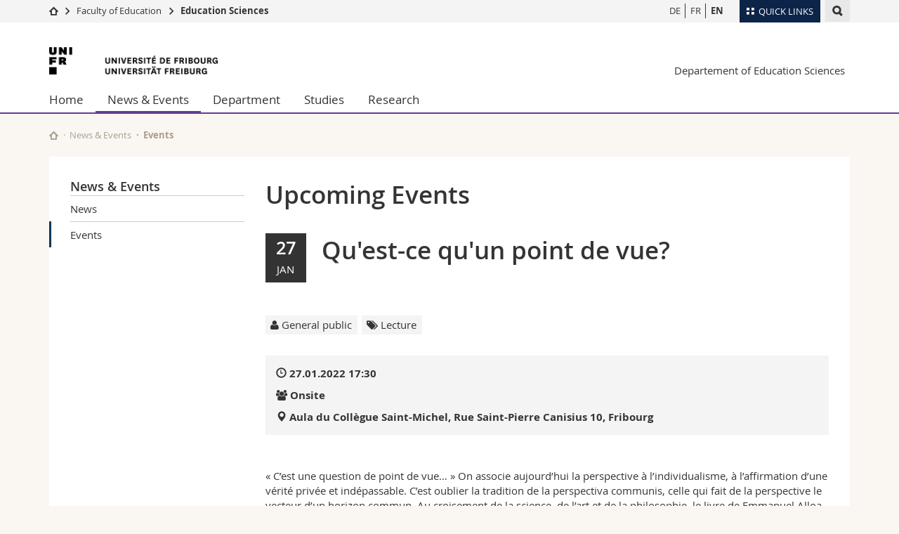

--- FILE ---
content_type: text/html; charset=UTF-8
request_url: https://www.unifr.ch/edu/en/news/agenda/?eventid=10705
body_size: 8853
content:

<!--[if lt IE 9]><!DOCTYPE html PUBLIC "-//W3C//DTD XHTML 1.1//EN" "http://www.w3.org/TR/xhtml11/DTD/xhtml11.dtd"><![endif]-->
<!--[if gt IE 8]><!-->
<!DOCTYPE html>
<!--<![endif]-->
<!--[if lt IE 7]><html xmlns="http://www.w3.org/1999/xhtml" class="lt-ie9 lt-ie8 lt-ie7"> <![endif]-->
<!--[if IE 7]><html xmlns="http://www.w3.org/1999/xhtml" class="lt-ie9 lt-ie8"> <![endif]-->
<!--[if IE 8]><html xmlns="http://www.w3.org/1999/xhtml" class="lt-ie9"> <![endif]-->
<!--[if IE 9]><html class="ie9"> <![endif]-->
<!--[if gt IE 9]><!-->
<html lang="en"><!--<![endif]-->
<head>
	<link rel="preconnect" href="https://cdn.unifr.ch" />
	<link rel="dns-prefetch" href="https://www.googletagmanager.com" />
	<link rel="dns-prefetch" href="https://www.google.com" />
	<link rel="preload" href="https://cdn.unifr.ch/Assets/fonts/OpenSans-Regular-webfont.woff" as="font" type="font/woff" crossorigin>
	<link rel="preload" href="https://cdn.unifr.ch/Assets/fonts/OpenSans-Semibold-webfont.woff" as="font" type="font/woff" crossorigin>
	<link rel="preload" href="https://cdn.unifr.ch/Assets/fonts/OpenSans-Bold-webfont.woff" as="font" type="font/woff" crossorigin>
	<link rel="preload" href="https://cdn.unifr.ch/Assets/fonts/OpenSans-Light-webfont.woff" as="font" type="font/woff" crossorigin>
    <meta http-equiv="X-UA-Compatible" content="IE=edge,chrome=1"/>
    <meta charset="utf-8"/>
    <meta name="viewport" content="width=device-width, initial-scale=1"/>
    <title>Events | Education Sciences  | University of Fribourg</title>
    <meta name="description" content="">
    <meta name="language" content="en" />
    <meta name="robots" content="index, follow">
    <base href="//www.unifr.ch/edu/en/" />
    <link rel="canonical" href="https://www.unifr.ch/edu/en/news/agenda/?eventid=10705" />
    <link href="//cdn.unifr.ch/uf/v2.4.5/css/bootstrap.css" rel="stylesheet" media="all" type="text/css" crossorigin  />
    <link href="//cdn.unifr.ch/uf/v2.4.5/css/main.css" rel="stylesheet" media="all" type="text/css" crossorigin />
    <link rel="shortcut icon" type="image/ico" href="https://cdn.unifr.ch/sharedconfig/favicon/favicon.ico" />
    <!-- Load IE8 specific styles--><!--[if lt IE 9]>
    <link href="//cdn.unifr.ch/uf/v2.4.5/css/old_ie.css" rel="stylesheet" /><![endif]-->
    <script src="//cdn.unifr.ch/uf/v2.4.5/js/modernizr.js" crossorigin ></script>
    <!-- Spiders alternative page -->
    
        <link rel="alternate" hreflang="en" href="https://www.unifr.ch/edu/en/news/agenda/" id="alt_hreflang_en">
        

<link rel="alternate" hreflang="de" href="https://www.unifr.ch/edu/de/news/agenda/?eventid=10705" id="alt_hreflang_de" />


<link rel="alternate" hreflang="fr" href="https://www.unifr.ch/edu/fr/news/agenda/?eventid=10705" id="alt_hreflang_fr" />
    
    


<!-- Google Tag Manager -->
<script>(function(w,d,s,l,i){w[l]=w[l]||[];w[l].push({'gtm.start':
new Date().getTime(),event:'gtm.js'});var f=d.getElementsByTagName(s)[0],
j=d.createElement(s),dl=l!='dataLayer'?'&l='+l:'';j.async=true;j.src=
'https://www.googletagmanager.com/gtm.js?id='+i+dl;f.parentNode.insertBefore(j,f);
})(window,document,'script','dataLayer','GTM-K8998TH');</script>
<!-- End Google Tag Manager --> 

    

<link href="//cdn.unifr.ch/uf/v2.4.5/css/corr.css" rel="stylesheet" defer crossorigin />

<style>
	/*
	a[href^=http]{text-decoration:none;}
	footer a[href^=http]{text-decoration:none; color:#fff;}
	div.sub-menu li.star > a{font-weight:bold;}
	*/
</style>
    





    
</head>
<body data-lang="en" class="violet">



<!-- Google Tag Manager (noscript) -->
<noscript><iframe src="https://www.googletagmanager.com/ns.html?id=GTM-K8998TH"
height="0" width="0" loading="lazy" style="display:none;visibility:hidden"></iframe></noscript>
<!-- End Google Tag Manager (noscript) -->


<!-- Page wrapper-->
<div id="wrapper">
    <!-- Fixed header-->
    <nav class="fixed-header pusher">
        <div class="fixed-header--bg">
            <div class="container clearfix">

                <!-- The logo -->
                

<a href="https://www.unifr.ch/" class="open-offcanvas square bg-branded hover hidden-desktop" title="Hamburger menu"></a><a href="https://www.unifr.ch" class="hidden-desktop square logo" style="content: ''; display:block;height:55px;width:55px;  no-repeat center center; background-size:contain;" title="Go to the home page of this site"></a>

                

<div class="search hidden-mobile">

    


<script class="search--template" type="text/template">
    <li>
        <a class="search--result-link" href="<%= link %>"></a>
        <h5><%= htmlTitle %></h5>
        <small><%= link %></small>
        <p><%= htmlSnippet %></p>
    </li>
</script>


<script class="search--show-more" type="text/template">
    <li class="text-align-center search--more-results">
        <a class="search--result-link" href="#"></a>
        <p>Show more results</p>
        <p>
            <i class="gfx gfx-arrow-down"></i>
        </p>
    </li>
</script>

    <a href="#" data-expander-toggler="search-47727" data-fixed-mode-toggler="tablet laptop desktop large" class="search--toggler square" title="Display search engine"><i class="gfx gfx-search"></i></a>
    <div data-expander-content="search-47727" data-expander-group="mobile-nav" class="search--input">
        <div class="container">
            
            <input type="text"/>
            
            <ul class="search--results">
                <li class="blank-slate">No results</li>
            </ul>
        </div>
    </div>
</div>

                <!-- Globalmenu -->
                <div class="meta-menu"><a href="#" data-fixed-mode-toggler="mobile" data-accordion-toggler="metamenu" class="square meta-menu--toggler hover bg-branded-desk" title="meta-menu toggler"><i class="gfx gfx-tiles"></i><i class="square-triangle"></i><span class="hidden-mobile">Quick Links
</span></a>
    <div data-accordion-content="metamenu" data-accordion-group="mobile-nav" class="meta-menu--content">
        <nav data-scroll-container="data-scroll-container" class="container meta-border">
            <ul>
                <li class="first-level"><a href="#" data-accordion-toggler="meta2" data-scroll-to-me="data-scroll-to-me">University</a>
                    <nav data-accordion-content="meta2">
                        <ul>
                            <li><a href="http://studies.unifr.ch/en" title="Studies: Bachelor, Master, Doctorate">Studies</a></li>
                            <li><a href="https://www.unifr.ch/campus/en" title="Campus life">Campus</a></li>
                            <li><a href="https://www.unifr.ch/research/en" title="Research">Research</a></li>
                            <li><a href="https://www.unifr.ch/uni/en" title="University">University</a></li>
                            <li><a href="https://www.unifr.ch/formcont/en"  title="Continuing education">Continuing education</a></li>
                        </ul>
                    </nav>
                </li>
                <li class="first-level"><a href="#" data-accordion-toggler="meta1" data-scroll-to-me="data-scroll-to-me">Faculties</a>
                    <nav data-accordion-content="meta1">
                        <ul>
                            <li><a href="https://www.unifr.ch/theo/" title="Faculty of Theology" ><span class="glyphicon glyphicon-stop color-orange" aria-hidden="true"></span> Theology</a></li>
                            <li><a href="https://www.unifr.ch/ius/" title="Faculty of Law"><span class="glyphicon glyphicon-stop color-red" aria-hidden="true"></span> Law</a></li>
                            <li><a href="https://www.unifr.ch/ses/" title="Faculty of Economics and social sciences"><span class="glyphicon glyphicon-stop color-purple" aria-hidden="true"></span> Management, Economics and Social sciences</a></li>
							<li><a href="https://www.unifr.ch/lettres/" title="Faculty of Humanities"><span class="glyphicon glyphicon-stop color-sky" aria-hidden="true"></span> Humanities</a></li>
							<li><a href="https://www.unifr.ch/eduform/" title="Faculty of Education"><span class="glyphicon glyphicon-stop color-violet" aria-hidden="true"></span> Education</a></li>
                            <li><a href="https://www.unifr.ch/scimed/" title="Faculty of Sciences and Medicine"><span class="glyphicon glyphicon-stop color-green" aria-hidden="true"></span> Science and Medicine</a></li>
                            <li><a href="https://www.unifr.ch/faculties/en/interfaculty.html" title="Interfaculty"><span class="glyphicon glyphicon-stop color-marine" aria-hidden="true"></span> Interfaculty</a></li>
                            
                        </ul>
                    </nav>
                </li>
                <li class="first-level"><a href="http://www.unifr.ch/you-are/en/" data-accordion-toggler="meta0" data-scroll-to-me="data-scroll-to-me">You are</a>
                    <nav data-accordion-content="meta0">
                        <ul>
                            <li><a href="https://www.unifr.ch/you-are/en/prospective-students/" title="You are... Prospective student">Prospective students</a></li>
                            <li><a href="https://www.unifr.ch/you-are/en/students/" title="You are... Student">Students</a></li>
                            <li><a href="https://www.unifr.ch/you-are/en/medias/" title="You are... Media">Medias</a></li>
                            <li><a href="https://www.unifr.ch/you-are/en/researchers/" title="You are... Researcher">Researchers</a></li>
                            <li><a href="https://www.unifr.ch/you-are/en/employees/" title="You are... Employee">Employees</a></li>
							<li><a href="https://www.unifr.ch/you-are/en/phd-students/" title="You are... PhD student">PhD students</a></li>
                        </ul>
                    </nav>
                </li>
                <li class="first-level meta-menu--contact bg-branded-desk">
                    <a href="#" class="hidden-lg hidden-md" data-accordion-toggler="contact" data-scroll-to-me="data-scroll-to-me">Ressources</a>
                    <nav data-accordion-content="contact">
                        <ul>
                            <li><a href="https://www.unifr.ch/directory/en"><span class="fa fa-user fa-fw" aria-hidden="true"></span> Directory</a></li>
                            <li><a href="https://www.unifr.ch/map"><span class="fa fa-map-signs fa-fw" aria-hidden="true"></span> Maps/Orientation</a></li>
                            <li><a href="https://www.unifr.ch/biblio"><span class="fa fa-book fa-fw" aria-hidden="true"></span> Libraries</a></li>
                            <li><a href="https://outlook.com/unifr.ch"><span class="fa fa-envelope fa-fw" aria-hidden="true"></span> Webmail</a></li>
                            <li><a href="https://www.unifr.ch/timetable/en/"><span class="fa fa-calendar fa-fw" aria-hidden="true"></span> Course catalogue</a></li>
                            <li><a href="https://my.unifr.ch"><span class="fa fa-lock fa-fw" aria-hidden="true"></span> MyUnifr</a></li>
                        </ul>
                    </nav>
                </li>
            </ul>
        </nav>
    </div>
</div>

                <!-- Desktop Langmenu -->
                

<nav class="hidden-mobile square language-switch">
    <ul>
        
<li><a href="//www.unifr.ch/edu/de/news/agenda/?eventid=10705" class="" title="View page in  DE">DE</a></li>

<li><a href="//www.unifr.ch/edu/fr/news/agenda/?eventid=10705" class="" title="View page in  FR">FR</a></li>

<li><a href="//www.unifr.ch/edu/en/news/agenda/?eventid=10705" class=" bold" title="View page in  EN">EN</a></li>
    </ul>
</nav>

                <!-- Global Breadcrumb -->
                


<div class="breadcrumbs square">

    <a href="//www.unifr.ch" data-accordion-toggler="crumbs" class="square bg-white hover hidden-desktop breadcrumbs--toggler" title="Global path"><i class="gfx gfx-home"></i><i class="square-triangle"></i></a>

    <div data-accordion-content="crumbs" data-accordion-group="mobile-nav" class="breadcrumbs--content">
        <nav class="breadcrumbs--mobile shortened">
            <ul class="breadcrumbs--slider">
                <!-- level 0 -->
                
                <li><a href="//www.unifr.ch" class="gfx gfx-home" title="Go to home page  "></a></li>
                

                <!-- level 1 -->
                
                <li class="gfx gfx-triangle-right"></li>
                <li >
                    <a href="//www.unifr.ch/eduform" class="short">Faculty of Education</a>
                    <a href="//www.unifr.ch/eduform" class="long">Faculty of Education</a>
                </li>
                
                <!-- level 2 -->
                
                <li class="gfx gfx-triangle-right"></li>
                <li class="desktop-expanded">
                    <a href="//www.unifr.ch/edu" class="short">Education Sciences</a>
                    <a href="//www.unifr.ch/edu" class="long">Education Sciences</a>
                </li>
                
                <!-- level 3 -->
                
            </ul>
        </nav>
    </div>
</div>
            </div>
        </div>
    </nav>
    <!-- Offcanvas pusher-->
    <div class="pusher pass-height">
        <!-- Page header/offcanvas-->
        <header id="header" class="offcanvas pass-height">
            <nav class="service-menu">
                <!-- mobile tools menu -->
                <div class="hidden-desktop clearfix">

                    <!-- Search Mobile -->
                    
                    <div class="search">
                        <!-- Template for one search result -->
                        


<script class="search--template" type="text/template">
    <li>
        <a class="search--result-link" href="<%= link %>"></a>
        <h5><%= htmlTitle %></h5>
        <small><%= link %></small>
        <p><%= htmlSnippet %></p>
    </li>
</script>


<script class="search--show-more" type="text/template">
    <li class="text-align-center search--more-results">
        <a class="search--result-link" href="#"></a>
        <p>Show more results</p>
        <p>
            <i class="gfx gfx-arrow-down"></i>
        </p>
    </li>
</script>

                        <a href="#" data-expander-toggler="search-27564" data-fixed-mode-toggler="tablet laptop desktop large" class="search--toggler square" aria-label="search" title="Display search engine"><i class="gfx gfx-search"></i></a>
                        <div data-expander-content="search-27564" data-expander-group="mobile-nav" class="search--input">
                            <div class="container">
                                
                                <input type="text"/>
                                
                                <ul class="search--results">
                                    <li class="blank-slate">No results</li>
                                </ul>
                             </div>
                        </div>
                    </div>


                    <!-- langmenu.mobile -->
                    

<nav class="language-switch square hover bg-white"><a href="#" data-accordion-toggler="language-switch" class="toggle-language-switch square" title="Select page in another language">EN</a>
    <div data-accordion-content="language-switch" class="dropdown">
        <ul class="bg-white">
            

<li><a href="//www.unifr.ch/edu/de/news/agenda/?eventid=10705" class="square bg-white hover " title="View page in  DE">DE</a></li>


<li><a href="//www.unifr.ch/edu/fr/news/agenda/?eventid=10705" class="square bg-white hover " title="View page in  FR">FR</a></li>


<li><a href="//www.unifr.ch/edu/en/news/agenda/?eventid=10705" class="square bg-white hover  bold" title="View page in  EN">EN</a></li>
        </ul>
    </div>
</nav>
                    <a href="#" class="close-offcanvas square hover bg-marine" title="close offcanvas"></a>
                </div>
                <div class="hidden-mobile">
                    <div class="container service-menu--relation">
                        <nav class="clearfix">
                            
                        </nav>
                        
<h1 class="logo"><span class="sr-only">University of Fribourg</span><a href="//www.unifr.ch"  title="Go to the University home page"><img src="//cdn.unifr.ch/uf/v2.4.5/gfx/logo.png" alt="Logo Unifr" " /></a></h1>

<p class="service-menu--department"><a href="//www.unifr.ch/edu/en/" title="Go to the home page of this site">Departement of Education Sciences</a></p>
                    </div>
                </div>
            </nav>
            

<!-- Use class flat-menu or push-menu on this container-->
<!-- to toggle between the two types of navigation. The underlying-->
<!-- structure is exactly the same.-->
<nav class="push-menu container">
    <!-- First navigation level is visible, therefore needs-->
    <!-- the class .in-->
    <!-- .default is needed to not register a swipe event listener-->
    <div class="level default in">

        
<!-- start outerTpl -->
<ul>
    <li class="first"><a href="//www.unifr.ch/edu/en/" title="Home" >Home</a></li>


<!-- start parentRowTpl -->
<li class="active">
	<a href="//www.unifr.ch/edu/en/news/news/" title="News & Events"   class="deeper">
		News & Events
		<!--<span class="deeper"></span>-->
	</a>
	


<!-- start innerTpl -->
<div class="level">
	<ul>
		<li><a href="#" class="back">Back</a></li>
		<li class="first"><a href="//www.unifr.ch/edu/en/news/news/" title="News" >News</a></li>
<li class="last active"><a href="//www.unifr.ch/edu/en/news/agenda/" title="Events" >Events</a></li>

	</ul>
</div>
<!-- end innerTpl -->
</li>
<!-- end parentRowTpl -->


<!-- start parentRowTpl -->
<li class="">
	<a href="//www.unifr.ch/edu/en/departement/profile.html" title="Department"   class="deeper">
		Department
		<!--<span class="deeper"></span>-->
	</a>
	


<!-- start innerTpl -->
<div class="level">
	<ul>
		<li><a href="#" class="back">Back</a></li>
		<li class="first"><a href="//www.unifr.ch/edu/en/departement/profile.html" title="Profile" >Profile</a></li>


<!-- start parentRowTpl -->
<li class="">
	<a href="//www.unifr.ch/edu/en/departement/team/" title="Team"  399 class="deeper">
		Team
		<!--<span class="deeper"></span>-->
	</a>
	


<!-- start innerTpl -->
<div class="level">
	<ul>
		<li><a href="#" class="back">Back</a></li>
		<li class="first"><a href="//www.unifr.ch/edu/en/departement/team/prof.html" title="Professors" 2209>Professors</a></li>
<li><a href="//www.unifr.ch/edu/en/departement/team/teaching.html" title="Research and Teaching Staff" 2210,2824>Research and Teaching Staff</a></li>
<li><a href="//www.unifr.ch/edu/en/departement/team/assist.html" title="Assistants" 2211,2828>Assistants</a></li>
<li><a href="//www.unifr.ch/edu/en/departement/team/admin.html" title="Administration" 2212,2219>Administration</a></li>
<li class="last"><a href="//www.unifr.ch/edu/en/departement/team/emeriti.html" title="Emeriti" >Emeriti</a></li>

	</ul>
</div>
<!-- end innerTpl -->
</li>
<!-- end parentRowTpl -->
<li><a href="https://student.unifr.ch/pedg/de/" title="Fachschaft" target="_blank">Fachschaft</a></li>
<li><a href="https://www.unifr.ch/pspe/" title="Library" target="_blank">Library</a></li>
<li class="last"><a href="//www.unifr.ch/edu/en/departement/contact.html" title="Contact" >Contact</a></li>

	</ul>
</div>
<!-- end innerTpl -->
</li>
<!-- end parentRowTpl -->
<li><a href="//www.unifr.ch/edu/en/studies/" title="Studies" >Studies</a></li>


<!-- start parentRowTpl -->
<li class="last">
	<a href="//www.unifr.ch/edu/en/research/focus.html" title="Research"   class="deeper">
		Research
		<!--<span class="deeper"></span>-->
	</a>
	


<!-- start innerTpl -->
<div class="level">
	<ul>
		<li><a href="#" class="back">Back</a></li>
		<li class="first"><a href="//www.unifr.ch/edu/en/research/focus.html" title="Research focus" >Research focus</a></li>
<li class="last"><a href="//www.unifr.ch/edu/en/research/projects/" title="Research projects" >Research projects</a></li>

	</ul>
</div>
<!-- end innerTpl -->
</li>
<!-- end parentRowTpl -->

</ul>
<!-- end outerTpl -->

    </div>
</nav>

        </header>
        <!-- Main content-->
        <main id="main">
            <div class="visible-lt-ie9 fixed-page-overlay"></div>
            <div class="container">
                <div class="sub-menu--spacer"></div>
                



<nav class="deepcrumbs">
<ul>
    
        <li><a href="//www.unifr.ch/edu/en/" class="gfx gfx-home" title="Go to the home page of this site"></a></li>
	<li><a href="//www.unifr.ch/edu/en/news/news/">News & Events</a></li><li>Events</li>
</ul>
</nav>

                <div class="content">
                    <div class="row inner">
                        <div class="col-md-3 sub-menu">
                            <nav>
                                <h4>
                                    
                                    <a href="//www.unifr.ch/edu/en/news/" data-expander-toggler="sub-menu" data-fixed-mode-toggler="mobile" class="filter--title fixed-page-mode--toggler hidden-min-laptop">
                                        News & Events</a>
                                    <a href="//www.unifr.ch/edu/en/news/" class="hidden-max-laptop">
                                        News & Events</a>
                                    
                                </h4>

                                <div data-expander-content="sub-menu" data-expander-group="mobile-nav" class="sub-menu--content">

                                    <ul><li class="first"><a href="//www.unifr.ch/edu/en/news/news/" title="News" >News</a></li>
<li class="last active"><a href="//www.unifr.ch/edu/en/news/agenda/" title="Events" >Events</a></li>
</ul>

                                </div>

                            </nav>

                        </div>
                        <div class="col-md-9 inner-30">
                            <div id="" class="row inner ">
    <div class="col-md-12 inner-10">
        <h2>Upcoming Events</h2>
    </div>
</div>

<div id="" class="row inner ">
    <div class="col-md-12 inner-10">
        

<div class="row">
    <div class="col-sm-12">
        <header  style="margin-bottom:1.61em;">
        <div class="row"><div class="col-sm-12">
            <div class="fullblack3">
            	<span class="agdDay">27</span><br>
            	<span class="agdMonth">Jan</span>
        	</div>
        	<h2>Qu'est-ce qu'un point de vue?</h2>
        	
        </div></div>
        <div class="row"><div class="col-sm-12">
			
            <!-- TAGS -->
            <div class="agenda--tags" style="margin-bottom:1.61em;margin-top:1.61em;">
                <span class="agenda--tag"><i class="fa fa-user"></i> General public </span> <span class="agenda--tag"><i class="fa fa-tags"></i> Lecture</span>   
            </div>
            <!-- WHERE WHEN -->

            <div class="box inner-10 bg-grey-light " style="margin-bottom:1.61em;">
        	    <div ><i class="glyphicon glyphicon-time"></i> <strong>27.01.2022 17:30
        	    </strong></div>
        	    <div><strong><i class="fa fa-users"></i> Onsite</strong></div>
        	    
        	    <div ><i class="glyphicon glyphicon-map-marker"></i> <strong><a href="news/agenda/?eventid=10705#gmap"> Aula du Collègue Saint-Michel, Rue Saint-Pierre Canisius 10, Fribourg </a></strong></div>
        	    
            </div>
            </div></div>
        </header>
		<article class="inner-30">
            <p>« C’est une question de point de vue… » On associe aujourd’hui la perspective à l’individualisme, à l’affirmation d’une vérité privée et indépassable. C’est oublier la tradition de la perspectiva communis, celle qui fait de la perspective le vecteur d’un horizon commun. Au croisement de la science, de l’art et de la philosophie, le livre de Emmanuel Alloa (Partages de la perspective, Paris, Fayard, 2020) exhume une généalogie délaissée : le point de vue, ce n’est pas seulement ce qui divise, c’est aussi ce qui se partage. Au lieu d’incriminer le perspectivisme d’avoir fait le lit de la post-vérité, et de la perte de référence à un monde réel, il est temps de retrouver en quoi la perspective n’est pas qu’une affaire de relativisation, mais de réalisation. C’est à la perspective que nous devons notre perspicacité : « à travers » – voilà le mot-clé pour comprendre son opération. Une mise en regard d’enjeux anciens et contemporains, où s’entrecroisent les arts visuels, l’architecture, la phénoménologie et l’anthropologie sociale. Autant de manières de faire l’éloge d’une perspective qui se décline invariablement au pluriel. </p>
            <hr>
            <table class="key-value">
            	<tr data-th="agenda.when">
                    <th>When?</th>
                    <td>27.01.2022 17:30</td>
                </tr>
                
                
                <tr data-th="Registration">
                    <th>Where?</th>
                    <td>Aula du Collègue Saint-Michel<br>Rue Saint-Pierre Canisius 10, 1700 Fribourg&nbsp;<a href="http://www.google.com/maps/place/Rue%20Saint-Pierre%20Canisius%2010%2C1700%20Fribourg" target="_blank"><i class="glyphicon glyphicon-map-marker"></i></a></td>
                </tr>
                
                
                <tr data-th="speaker">
                    <th>speaker</th>
                    <td>Emmanuel Alloa, professeur d’esthétique et de philosophie de l’art à l’Université de Fribourg</td>
                </tr>
                
                <tr data-th="Contact">
                    <th>Contact</th>
                    <td>Institut interdisciplinaire d'éthique et des droits de l'homme (IIEDH)<br>Bernard Schumacher<br><a class="link inline" href="mailto:bernard.schumacher@unifr.ch">bernard.schumacher@unifr.ch</a><br>Av. de Beauregard 13<br>1700 Fribourg<br>026/300.73.44<br></td>
                </tr>
                
                <tr data-th="Registration">
                    <th>Registration</th>
                    <td><p>Merci de remplir le doodle pour vous inscrire.</p><p style="margin-top:5px;margin-top:5px;">
							<a class="btn btn-primary btn-sm" href="https://doodle.com/poll/m6qt237uf7fhckyz?utm_source=poll&utm_medium=link ">
							<span class="fa fa-pencil"></span>&nbsp;
							Registration
							</a></p></td>
                </tr>
                
                
                
                
                
            </table> 
            
           
            
             <!-- start SHARING -->
            <nav class="social-links" style="margin-bottom:20px;">
    		<ul>
    			<li class="ical">
					<a href="https://agenda.unifr.ch/ical/event.php?lang=fr&amp;id=10705" target="_blank" class="social-link">
						<i class="fa fa-calendar bg-marine"></i><span class="bg-marine">Export</span>
					</a>
				</li>
            	<li class="facebook">
					<a href="https://www.facebook.com/sharer/sharer.php?u=https://www.unifr.ch/edu/en/news/agenda/?eventid=10705" target="_blank" class="social-link">
						<i class="gfx gfx-facebook"></i><span>Share</span>
					</a>
				</li>
            	<li class="twitter">
					<a href="https://twitter.com/share?source=tweetbutton&text=Qu'est-ce qu'un point de vue?&hashtags=unifr&url=https://www.unifr.ch/edu/en/news/agenda/?eventid=10705" target="_blank" class="social-link">
						<i class="gfx gfx-twitter"></i><span>Tweet</span>
					</a>
				</li>
       		    <li class="linkedin">
       		    	<a href="https://www.linkedin.com/shareArticle?mini=true&url=https://www.unifr.ch/edu/en/news/agenda/?eventid=10705&title=Qu'est-ce qu'un point de vue?" class="social-link" target="_blank">
       		    		<i class="gfx gfx-linkedin"></i><span>Share</span>
       		    	</a>
				</li>
            </ul>
            </nav>
            
            <a href="javascript:history.back();" class="link gfx gfx-arrow-left" >backtolist</a>
        </article>
    </div>
</div>



<style>
    .table-agenda > thead > tr > th,
.table-agenda > tbody > tr > th,
.table-agenda > tfoot > tr > th,
.table-agenda > thead > tr > td,
.table-agenda > tbody > tr > td,
.table-agenda > tfoot > tr > td { padding: 8px; line-height: 1.428571429; vertical-align: top; }

td.agenda-top-grey { border-top: 1px solid #dddddd;	 }
td.agenda-top-black { border-top: 1px solid #000; }
td.agenda-bottom-grey { border-bottom: 1px solid #dddddd;	 }
td.agenda-bottom-grey { border-bottom: 1px solid #000;	 }
.table-agenda > tbody > tr > td.agenda-noborder { border: 1px solid #ffffff; }
.table-agenda > tbody > tr > td.agenda-noborder-top { border-top: 1px solid #ffffff; }
.agdDay { font-size: 1.61em; line-height:0.5; font-weight: bold}
.agdMonth { font-size: 1em; line-height:0.5; text-transform: uppercase; }
.table-agenda > tbody > tr > td a { color: #0085C6; }

.fullblack { padding:10px; background-color:#AA9D8F; color:#fff; text-align:center;}
.fullblack2 { padding:10px; text-align:center; border: 1px solid rgb(0,0,0); }
.fullblack3 { padding:15px; background-color:#333; color:#fff; text-align:center; float: left; margin-right: 1.5em; margin-bottom: 1.5em; }
.fullblack3 span { display: block; text-align: center; }

.agenda--time span { }
.agenda--time .startday { font-size: 30px;  font-family: openSans-Bold-webfont,'Helvetica Neue',Helvetica,Arial,sans-serif; line-height: 1em; }
.agenda--time .startmonth {  text-transform: uppercase; font-size: 18px; }
.agenda--time .starthour { font-size: 18px; }

</style>
<script type="application/ld+json">
				{"@context":"http://schema.org","@type":"Event","name":"Qu'est-ce qu'un point de vue?","startDate":"2022-01-27T17:30:00+01:00","url":"https://agenda.unifr.ch/e/en/10705/","endDate":"2026-01-15T05:29:59+01:00","description":"\u00ab C\u2019est une question de point de vue\u2026 \u00bb On associe aujourd\u2019hui la perspective \u00e0 l\u2019individualisme, \u00e0 l\u2019affirmation d\u2019une v\u00e9rit\u00e9 priv\u00e9e et ind\u00e9passable. C\u2019est oublier la tradition de la perspectiva communis, celle qui fait de la perspective le vecteur d\u2019un horizon commun. Au croisement de la science, de l\u2019art et de la philosophie, le livre de Emmanuel Alloa (Partages de la perspective, Paris, Fayard, 2020) exhume une g\u00e9n\u00e9alogie d\u00e9laiss\u00e9e : le point de vue, ce n\u2019est pas seulement ce qui divise, c\u2019est aussi ce qui se partage. Au lieu d\u2019incriminer le perspectivisme d\u2019avoir fait le lit de la post-v\u00e9rit\u00e9, et de la perte de r\u00e9f\u00e9rence \u00e0 un monde r\u00e9el, il est temps de retrouver en quoi la perspective n\u2019est pas qu\u2019une affaire de relativisation, mais de r\u00e9alisation. C\u2019est \u00e0 la perspective que nous devons notre perspicacit\u00e9 : \u00ab \u00e0 travers \u00bb \u2013 voil\u00e0 le mot-cl\u00e9 pour comprendre son op\u00e9ration. Une mise en regard d\u2019enjeux anciens et contemporains, o\u00f9 s\u2019entrecroisent les arts visuels, l\u2019architecture, la ph\u00e9nom\u00e9nologie et l\u2019anthropologie sociale. Autant de mani\u00e8res de faire l\u2019\u00e9loge d\u2019une perspective qui se d\u00e9cline invariablement au pluriel. ","location":{"@type":"Place","name":"Aula du Coll\u00e8gue Saint-Michel","address":{"@type":"PostalAddress","addressLocality":"Fribourg","postalCode":"1700","streetAddress":"Rue Saint-Pierre Canisius 10"}},"eventAttendanceMode":"https://schema.org/OfflineEventAttendanceMode","eventStatus":"https://schema.org/EventScheduled"}
				</script>
<script>
document.title = 'Qu&#039;est-ce qu&#039;un point de vue? | ' + document.title;
</script>

    </div>
</div>
                        </div>
                    </div>
                </div>
            </div>
        </main>

        <!-- Footer-->
        


        <footer id="footer">
    <div class="container">
        <div class="row">
            <nav class="footer-menu col-md-9">
                <div class="row">
                    <div class="col-xs-4">
                        <h6><a href="//www.unifr.ch/edu/en/departement/">DEPARTMENT</a></h6>
<ul><li class="first"><a href="//www.unifr.ch/edu/en/departement/profile.html" title="Profile" >Profile</a></li>
<li><a href="//www.unifr.ch/edu/en/departement/team/" title="Team" 399>Team</a></li>
<li><a href="https://student.unifr.ch/pedg/de/" title="Fachschaft" target="_blank">Fachschaft</a></li>
<li><a href="https://www.unifr.ch/pspe/" title="Library" target="_blank">Library</a></li>
<li class="last"><a href="//www.unifr.ch/edu/en/departement/contact.html" title="Contact" >Contact</a></li>
</ul>
                    </div>
                    <div class="col-xs-4">
                        <h6><a href="//www.unifr.ch/edu/en/research/">RESEARCH</a></h6>
<ul><li class="first"><a href="//www.unifr.ch/edu/en/research/focus.html" title="Research focus" >Research focus</a></li>
<li class="last"><a href="//www.unifr.ch/edu/en/research/projects/" title="Research projects" >Research projects</a></li>
</ul>
                    </div>
                    <div class="col-xs-4">
                        
                    </div>
                </div>
            </nav>
            <nav class="footer-menu--contact col-md-3 col-xs-12">
                <div class="row">
                    <div class="col-sm-6 col-md-12 inner">
                        




<div>
    <h6>Contact</h6>
    <p>University of Fribourg</p>
    <p>Departement of Education Sciences</p>
    <p>Rue P.-A. de Faucigny 2</p>
    <p>CH-1700 Freiburg</p>
    
    <p><a href="mailto:patricia.plancherel@unifr.ch" class="link">patricia.plancherel@unifr.ch</a></p>
    <p><a href="//www.unifr.ch/edu" class="link" aria-label="Go to homepage">www.unifr.ch/edu</a></p>
</div>
<div class="footer--social-links">
    <p>
        <a href="https://www.facebook.com/unifribourg" target="_blank" class="gfx gfx-facebook" aria-label="Go to Facebook page of Unifr"></a>
        <a href="https://www.youtube.com/channel/UCx74T4l0XqJFLcdlCavnoXQ" target="_blank" class="fa fa-youtube-play" aria-label="Go to YouTube Channel of Unifr"></a>
        <a href="https://www.linkedin.com/edu/school?id=10930" target="_blank" class="fa fa-linkedin" aria-label="Go to LinkedIn page of Unifr"></a>
        <a href="https://instagram.com/unifribourg/" target="_blank" class="fa fa-instagram" aria-label="Go to Instagram page of Unifr"></a>
    </p>
</div>

<script type="application/ld+json">
{
  "@context": "http://schema.org",
  "@type": "EducationalOrganization",
  "address": {
    "@type": "PostalAddress",
    "addressLocality": "Freiburg",
    "addressRegion": "FR",
    "postalCode": "1700",
    "streetAddress": "Rue P.-A. de Faucigny 2"
  },
  "url" : "www.unifr.ch/edu",
  "name": "Departement of Education Sciences",
  "contactPoint" : [
    { "@type" : "ContactPoint",
      "telephone" : "+41 026 300 7034",
      "contactType" : "customer support",
      "availableLanguage" : ["English","French","German"]
    } ],
  "parentOrganization": {
    "@context": "http://schema.org",
    "@type": "EducationalOrganization",
    "name":"Université de Fribourg | Universität Freiburg",
    "address": {
        "@type": "PostalAddress",
        "addressLocality": "Fribourg",
        "addressRegion": "FR",
        "postalCode": "1700",
        "streetAddress": "Avenue de l'Europe 20"
    },
    "contactPoint" : [
    { "@type" : "ContactPoint",
      "telephone" : "+41-026-300-7034",
      "contactType" : "customer support",
      "availableLanguage" : ["English","French","German","Italian"],
      "url":"https://www.unifr.ch/unicom"
    } ],
    "sameAs" : "https://fr.wikipedia.org/wiki/Universit%C3%A9_de_Fribourg"
  }
}
</script>






                    </div>
                    <div class="col-sm-6 col-md-12">
                        
                    </div>
                </div>
            </nav>
        </div>
    </div>
    <div class="footer-menu--meta">
        <div class="container">
            <div class="row">
                <div class="footer--copyright col-md-8 col-sm-6"><span>&copy; University of Fribourg | </span><a href="//www.unifr.ch/impressum">Impressum</a> | <a href="//www.unifr.ch/disclaimer">Legal Notice</a> | <a href="//www.unifr.ch/help">Emergency numbers</a></div>
            </div>
        </div>
    </div>
</footer>

    </div>
</div>
<!-- Bundled scripts-->
<link rel="stylesheet" href="//netdna.bootstrapcdn.com/font-awesome/4.5.0/css/font-awesome.min.css" defer crossorigin />
<script src="//cdn.unifr.ch/uf/v2.4.5/js/shared.js" ></script>
<script src="//cdn.unifr.ch/uf/v2.4.5/js/app.js" ></script>

<!--[if lt IE 10]>
<script src="//cdn.unifr.ch/uf/v2.4.5/js/lt_ie_10.js" defer></script><![endif]-->
<!--[if lt IE 9]>
<script src="//cdn.unifr.ch/uf/v2.4.5/js/polyfills.js" defer></script><![endif]-->







<script>
    setTimeout(function(){
        $(document).ready(function($) {
            hash = "#"+window.location.hash.replace(/[^a-z0-9]/gi, '');
            if (hash) {
                $(hash).click();
            }
        });
    }, 250);

</script>



</body>
</html>